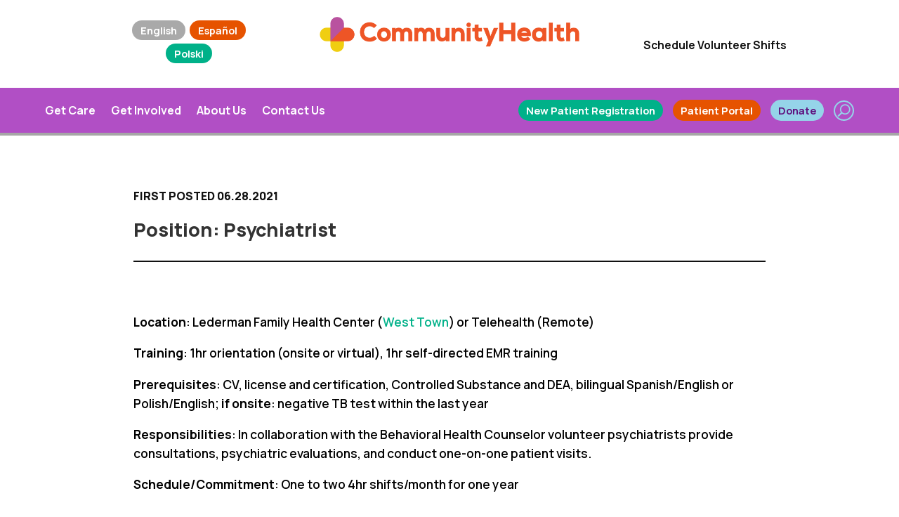

--- FILE ---
content_type: text/css; charset=utf-8
request_url: https://communityhealth.org/wp-content/cache/min/1/wp-content/et-cache/1699/et-divi-dynamic-tb-32-tb-1556-tb-63-1699-late.css?ver=1765659034
body_size: 223
content:
@font-face{font-family:ETmodules;font-display:swap;src:url(//communityhealth.org/wp-content/themes/Divi/core/admin/fonts/modules/social/modules.eot);src:url(//communityhealth.org/wp-content/themes/Divi/core/admin/fonts/modules/social/modules.eot?#iefix) format("embedded-opentype"),url(//communityhealth.org/wp-content/themes/Divi/core/admin/fonts/modules/social/modules.woff) format("woff"),url(//communityhealth.org/wp-content/themes/Divi/core/admin/fonts/modules/social/modules.ttf) format("truetype"),url(//communityhealth.org/wp-content/themes/Divi/core/admin/fonts/modules/social/modules.svg#ETmodules) format("svg");font-weight:400;font-style:normal}

--- FILE ---
content_type: text/css; charset=utf-8
request_url: https://communityhealth.org/wp-content/et-cache/1699/et-divi-dynamic-tb-32-tb-1556-tb-63-1699-late.css
body_size: 224
content:
@font-face{font-family:ETmodules;font-display:block;src:url(//communityhealth.org/wp-content/themes/Divi/core/admin/fonts/modules/social/modules.eot);src:url(//communityhealth.org/wp-content/themes/Divi/core/admin/fonts/modules/social/modules.eot?#iefix) format("embedded-opentype"),url(//communityhealth.org/wp-content/themes/Divi/core/admin/fonts/modules/social/modules.woff) format("woff"),url(//communityhealth.org/wp-content/themes/Divi/core/admin/fonts/modules/social/modules.ttf) format("truetype"),url(//communityhealth.org/wp-content/themes/Divi/core/admin/fonts/modules/social/modules.svg#ETmodules) format("svg");font-weight:400;font-style:normal}